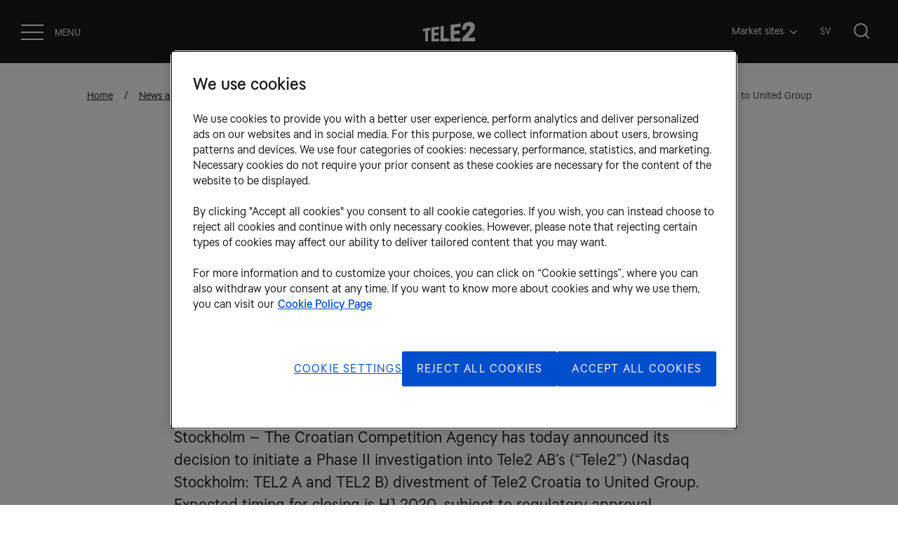

--- FILE ---
content_type: text/html; charset=utf-8
request_url: https://www.tele2.com/media/news/2019/croatian-competition-agency-initiates-phase-ii-investigation-into-the-sale-of-tele2-croatia-to-united-group/
body_size: 18777
content:
<!DOCTYPE html>
<html lang="en">
<head>
	

<title>Croatian Competition Agency initiates Phase II investigation into the sale of Tele2 Croatia to United Group - Tele2</title>
<meta property="og:title" content="Croatian Competition Agency initiates Phase II investigation into the sale of Tele2 Croatia to United Group - Tele2" />
<meta name="twitter:title" content="Croatian Competition Agency initiates Phase II investigation into the sale of Tele2 Croatia to United Group - Tele2" />
<link rel="canonical" href="https://www.tele2.com/media/news/2019/croatian-competition-agency-initiates-phase-ii-investigation-into-the-sale-of-tele2-croatia-to-united-group/">
<meta charset="utf-8" />
<meta http-equiv="X-UA-Compatible" content="IE=edge" />
<meta name="viewport" content="width=device-width, initial-scale=1.0" />
<meta property="og:url" content="https://www.tele2.com/media/news/2019/croatian-competition-agency-initiates-phase-ii-investigation-into-the-sale-of-tele2-croatia-to-united-group/" />
<meta name="twitter:url" content="https://www.tele2.com/media/news/2019/croatian-competition-agency-initiates-phase-ii-investigation-into-the-sale-of-tele2-croatia-to-united-group/" />
<meta property="og:type" content="website"/>

<meta name="Description" content="Stockholm – The Croatian Competition Agency has today announced its decision to initiate a Phase II investigation into Tele2 AB’s (“Tele2”) (Nasdaq Stockholm: TEL2 A and TEL2 B) divestment of Tele2 Croatia to United Group. Expected timing for closing is H1 2020, subject to regulatory approval. " />
<meta property="og:description" content="Stockholm – The Croatian Competition Agency has today announced its decision to initiate a Phase II investigation into Tele2 AB’s (“Tele2”) (Nasdaq Stockholm: TEL2 A and TEL2 B) divestment of Tele2 Croatia to United Group. Expected timing for closing is H1 2020, subject to regulatory approval. " />
<meta name="twitter:description" content="Stockholm – The Croatian Competition Agency has today announced its decision to initiate a Phase II investigation into Tele2 AB’s (“Tele2”) (Nasdaq Stockholm: TEL2 A and TEL2 B) divestment of Tele2 Croatia to United Group. Expected timing for closing is H1 2020, subject to regulatory approval. " />
<meta name="twitter:card" content="summary">
<meta name="image" property="og:image" content="https://www.tele2.com/images/0e6321c2-209f-4236-916e-2e5428ef6f7d/sp/Karria-rfo-retagen_2024.png">

<style id="_cssgrid">#_1055-1{grid-area:1/1/23/25;}#_1055-4{grid-area:23/1/32/25;}#_1055-2-1{grid-area:1/1/14/25;}@media(max-width: 768px) {._section-container[data-id^="1055-"] ._grid { display: block; }}
#_4351-2{grid-area:1/1/24/25;}#_4351-3{grid-area:1/1/5/12;}#_4351-4{grid-area:5/1/18/25;}#_4351-5{grid-area:1/1/11/4;}#_4351-6{grid-area:1/4/11/7;}#_4351-7{grid-area:1/7/11/10;}#_4351-8{grid-area:1/10/10/13;}@media(max-width: 768px) {._section-container[data-id^="4351-"] ._grid { display: block; }}
</style>
<style id="_iegrid">#_1055-1{-ms-grid-row:1;-ms-grid-column:1;-ms-grid-row-span:22;-ms-grid-column-span:24;}#_1055-4{-ms-grid-row:23;-ms-grid-column:1;-ms-grid-row-span:9;-ms-grid-column-span:24;}#_1055-2-1{-ms-grid-row:1;-ms-grid-column:1;-ms-grid-row-span:13;-ms-grid-column-span:24;}#_4351-2{-ms-grid-row:1;-ms-grid-column:1;-ms-grid-row-span:23;-ms-grid-column-span:24;}#_4351-3{-ms-grid-row:1;-ms-grid-column:1;-ms-grid-row-span:4;-ms-grid-column-span:11;}#_4351-4{-ms-grid-row:5;-ms-grid-column:1;-ms-grid-row-span:13;-ms-grid-column-span:24;}#_4351-5{-ms-grid-row:1;-ms-grid-column:1;-ms-grid-row-span:10;-ms-grid-column-span:3;}#_4351-6{-ms-grid-row:1;-ms-grid-column:4;-ms-grid-row-span:10;-ms-grid-column-span:3;}#_4351-7{-ms-grid-row:1;-ms-grid-column:7;-ms-grid-row-span:10;-ms-grid-column-span:3;}#_4351-8{-ms-grid-row:1;-ms-grid-column:10;-ms-grid-row-span:9;-ms-grid-column-span:3;}</style>


<link rel="stylesheet" href="/main.css?1761044855277" type="text/css">



<link rel="apple-touch-icon" sizes="180x180" href="/favicons/apple-touch-icon.png">
<link rel="icon" type="image/png" sizes="32x32" href="/favicons/favicon-32x32.png">
<link rel="icon" type="image/png" sizes="16x16" href="/favicons/favicon-16x16.png">
<link rel="manifest" href="/favicons/site.webmanifest">
<link rel="mask-icon" href="/favicons/safari-pinned-tab.svg" color="#5bbad5">
<link rel="shortcut icon" href="/favicons/favicon.ico">
<meta name="msapplication-TileColor" content="#da532c">
<meta name="msapplication-config" content="/favicons/browserconfig.xml">
<meta name="theme-color" content="#ffffff">

<link rel="alternate" hreflang="en" href="https://www.tele2.com/media/news/2019/croatian-competition-agency-initiates-phase-ii-investigation-into-the-sale-of-tele2-croatia-to-united-group/" />








<!-- OptanonConsentNoticeStart -->

<script src="https://cdn.cookielaw.org/scripttemplates/otSDKStub.js"
type="text/javascript" charset="UTF-8"
data-domain-script="8abd0cfe-c8dc-4e28-ac97-082d7a9b795f" data-language="en" ></script>
<script type="text/javascript">
function OptanonWrapper() { }
</script>

<!-- OptanonConsentNoticeEnd -->

<!-- Google Tag Manager -->
<script>(function(w,d,s,l,i){w[l]=w[l]||[];w[l].push({'gtm.start':
new Date().getTime(),event:'gtm.js'});var f=d.getElementsByTagName(s)[0],
j=d.createElement(s),dl=l!='dataLayer'?'&l='+l:'';j.async=true;j.src=
'https://www.googletagmanager.com/gtm.js?id='+i+dl;f.parentNode.insertBefore(j,f);
})(window,document,'script','dataLayer','GTM-5Q3L4K');</script>
<!-- End Google Tag Manager -->



<script>
    var redirects = [];
</script>
</head>
<body class="no-js live page1055 subnav-type-click-visible subnav-width-auto nav-thirdlevel-toggle nav-swipe-left nav-toggle-left">
    <svg style="display: none;">
    <symbol id="svg-icon-children" viewBox="0 0 260 260"><g id="Children" stroke="none" stroke-width="1" fill="none" fill-rule="evenodd">
        <path d="M139.5,97.5 L139.5,63.5 C139.5,62.3 140.5,61.3 141.7,61.3 L254.4,61.3 C255.6,61.3 256.6,62.3 256.6,63.5 L256.6,125.8 C256.6,127 255.6,128 254.4,128 L157.6,128" id="Path" stroke="currentColor" stroke-width="5"></path>
        <path d="M198,129.3 L198,149.7" id="Path" stroke="currentColor" stroke-width="5"></path>
        <path d="M168,149.7 L228.1,149.7" id="Path" stroke="currentColor" stroke-width="5"></path>
        <path d="M3,200.9 C3,164.8 32.2,135.6 68.3,135.6 C88.5,135.6 106.6,144.8 118.6,159.2" id="Path" stroke="currentColor" stroke-width="5"></path>
        <circle id="Oval" stroke="currentColor" stroke-width="5" cx="68.3" cy="89.7" r="30.4"></circle>
        <path d="M93.8,200.9 C93.8,175.6 114.3,155.2 139.5,155.2 C164.7,155.2 185.2,175.7 185.2,200.9" id="Path" stroke="currentColor" stroke-width="5"></path>
        <circle id="Oval" stroke="currentColor" stroke-width="5" cx="139.5" cy="118.4" r="21.3"></circle>
    </g></symbol><symbol id="svg-icon-origami" viewBox="0 0 60 60"><?xml version="1.0" encoding="UTF-8"?>
<svg width="60px" height="60px" viewBox="0 0 60 60" version="1.1" xmlns="http://www.w3.org/2000/svg" xmlns:xlink="http://www.w3.org/1999/xlink">
    <!-- Generator: Sketch 58 (84663) - https://sketch.com -->
    <title>Artboard</title>
    <desc>Created with Sketch.</desc>
    <g id="Artboard" stroke="none" stroke-width="1" fill="none" fill-rule="evenodd" stroke-linecap="round" stroke-linejoin="round">
        <g id="origami" transform="translate(1.000000, 1.483051)" stroke="currentColor">
            <polygon id="Stroke-98" points="32.0000134 1.51694915 0 20.995255 8.00000336 52.6893727 41.9999933 57.5169492 58 28.5513962"></polygon>
            <polyline id="Stroke-100" points="8.00001083 51.5169492 18 27.9076069 0 20.5169492"></polyline>
            <polyline id="Stroke-101" points="30.9999269 1.51694915 17 28.5513962 41 57.5169492"></polyline>
            <path d="M18,28.0169492 L57,28.0169492" id="Stroke-102"></path>
            <polyline id="Stroke-104" points="31 0.516949153 37.00003 19.80265 57 27.5169492"></polyline>
            <polyline id="Stroke-107" points="41 56.5169492 37.0952834 20.5169492 0 20.6817911"></polyline>
            <path d="M37,20.5169492 L8,51.5169492" id="Stroke-108"></path>
        </g>
    </g>
</svg>
</symbol><symbol id="svg-icon-inclusion" viewBox="0 0 225 225"><g id="Page-1" stroke="none" stroke-width="1" fill="none" fill-rule="evenodd">
        <g id="Inclusion" transform="translate(3.000000, 4.000000)" stroke="currentColor" stroke-width="7">
            <g id="Group-2" transform="translate(0.100000, 0.200000)">
                <path d="M0.8,219.1 C0.8,192.3 22.5,170.6 49.3,170.6 C76.1,170.6 97.8,192.3 97.8,219.1" id="Path"></path>
                <circle id="Oval" cx="49.3" cy="136.6" r="22.6"></circle>
                <path d="M121.1,219.1 C121.1,192.3 142.8,170.6 169.6,170.6 C196.4,170.6 218.1,192.3 218.1,219.1" id="Path"></path>
                <circle id="Oval" cx="169.6" cy="136.6" r="22.6"></circle>
                <path d="M61,105.2 C61,78.4 82.7,56.7 109.5,56.7 C136.3,56.7 158,78.4 158,105.2" id="Path"></path>
                <circle id="Oval" cx="109.5" cy="22.6" r="22.6"></circle>
            </g>
        </g>
    </g></symbol><symbol id="svg-icon-child" viewBox="0 0 60 60"><?xml version="1.0" encoding="UTF-8"?>
<svg width="60px" height="60px" viewBox="0 0 60 60" version="1.1" xmlns="http://www.w3.org/2000/svg" xmlns:xlink="http://www.w3.org/1999/xlink">
    <!-- Generator: Sketch 58 (84663) - https://sketch.com -->
    <title>Artboard</title>
    <desc>Created with Sketch.</desc>
    <g id="Artboard" stroke="none" stroke-width="1" fill="none" fill-rule="evenodd" stroke-linecap="round" stroke-linejoin="round">
        <g id="child" transform="translate(1.000000, 1.000000)" stroke="currentColor">
            <path d="M20.875,29 C21.2202,29 21.5,29.2798 21.5,29.625" id="Path"></path>
            <path d="M20.2501,29.625 C20.2501,29.2798 20.5299,29 20.8751,29" id="Path"></path>
            <path d="M20.8751,30.25 C20.5299,30.25 20.2501,29.9702 20.2501,29.625" id="Path"></path>
            <path d="M21.5,29.625 C21.5,29.9702 21.2202,30.25 20.875,30.25" id="Path"></path>
            <path d="M37.1251,29 C37.4703,29 37.7501,29.2798 37.7501,29.625" id="Path"></path>
            <path d="M36.5,29.625 C36.5,29.2798 36.7798,29 37.125,29" id="Path"></path>
            <path d="M37.125,30.25 C36.7798,30.25 36.5,29.9702 36.5,29.625" id="Path"></path>
            <path d="M37.7501,29.625 C37.7501,29.9702 37.4703,30.25 37.1251,30.25" id="Path"></path>
            <path d="M34.2521,0.25 C38.2396,2.70962 39.9849,7.60793 38.4511,12.0348 C36.9173,16.4617 32.5157,19.2303 27.8612,18.6958 C23.2067,18.1612 19.5473,14.4669 19.0571,9.8075" id="Path"></path>
            <path d="M21.5,40.8849 C23.0325,43.5835 25.8966,45.2507 29,45.2507 C32.1034,45.2507 34.9675,43.5835 36.5,40.8849" id="Path"></path>
            <path d="M54.0001,30.2504 L53.8751,30.2504 C52.5926,17.4744 41.8403,7.74725 29,7.74725 C16.1598,7.74725 5.40746,17.4744 4.12505,30.2504 L4.00005,30.2504 C1.92898,30.2504 0.25005,31.9293 0.25005,34.0004 C0.25005,36.0714 1.92898,37.7504 4.00005,37.7504 C4.16722,37.7499 4.33421,37.739 4.50005,37.7179 C6.86601,49.3695 17.1106,57.7429 29,57.7429 C40.8895,57.7429 51.1341,49.3695 53.5,37.7179 C53.6659,37.739 53.8329,37.7499 54.0001,37.7504 C56.0711,37.7504 57.7501,36.0714 57.7501,34.0004 C57.7501,31.9293 56.0711,30.2504 54.0001,30.2504 Z" id="Path"></path>
        </g>
    </g>
</svg>
</symbol><symbol id="svg-Nav-hide" viewBox="0 0 14 8"><path d="M1 0.86377L7 6.95764L13 0.86377" stroke="currentColor" fill="none" stroke-linecap="round" stroke-linejoin="round"/></symbol><symbol id="svg-Facebook" viewBox="0 0 35 35"><svg width="35" height="35" viewBox="0 0 35 35" fill="none" xmlns="http://www.w3.org/2000/svg">
<path fill-rule="evenodd" clip-rule="evenodd" d="M29.0927 5.90286C26.1231 2.93278 22.027 1.09863 17.4953 1.09863C12.9636 1.09863 8.86771 2.93278 5.89798 5.90279C2.92824 8.87267 1.09375 12.9683 1.09375 17.5001C1.09375 22.0316 2.92824 26.1277 5.89798 29.0974C8.86771 32.0674 12.9635 33.9014 17.4953 33.9014C22.027 33.9014 26.1231 32.0674 29.0927 29.0974C32.0625 26.1277 33.8972 22.0316 33.8972 17.5001C33.8972 12.9684 32.0625 8.87273 29.0927 5.90286ZM28.1939 28.1983C25.4512 30.9322 21.6728 32.6213 17.4953 32.6213C13.3179 32.6213 9.53969 30.9322 6.80613 28.1983C4.07237 25.4559 2.37419 21.6778 2.37419 17.5002C2.37419 13.3227 4.07237 9.54457 6.80613 6.81102C9.53969 4.07746 13.3179 2.37894 17.4953 2.37894C21.6728 2.37894 25.4512 4.07746 28.1939 6.81102C30.9274 9.54457 32.6166 13.3227 32.6166 17.5002C32.6166 21.6778 30.9274 25.4559 28.1939 28.1983Z" fill="currentColor"/>
<path fill-rule="evenodd" clip-rule="evenodd" d="M18.8672 12.8048C18.8672 12.16 19.1773 11.8945 19.4866 11.8945C19.7861 11.8945 21.4648 11.8945 21.4648 11.8945V8.95508H18.7778C15.899 8.95508 15.1758 11.2608 15.1758 12.6414V13.9453H13.5352V16.174V17.2266H15.1758C15.1758 21.1914 15.1758 25.8398 15.1758 25.8398H18.8672C18.8672 25.8398 18.8672 21.1914 18.8672 17.2266H21.1029L21.2119 15.9447L21.4119 13.9453H18.8672V12.8048Z" fill="currentColor"/>
</svg>
</symbol><symbol id="svg-profile-youtube" viewBox="0 0 120 85"><path d="M118.9 13.3c-1.4-5.2-5.5-9.3-10.7-10.7C98.7 0 60.7 0 60.7 0s-38 0-47.5 2.5C8.1 3.9 3.9 8.1 2.5 13.3 0 22.8 0 42.5 0 42.5s0 19.8 2.5 29.2C3.9 76.9 8 81 13.2 82.4 22.8 85 60.7 85 60.7 85s38 0 47.5-2.5c5.2-1.4 9.3-5.5 10.7-10.7 2.5-9.5 2.5-29.2 2.5-29.2s.1-19.8-2.5-29.3z" id="path7" fill="currentColor" fill-opacity="1"></path><path id="polygon9" fill="black" d="M80.2 42.5L48.6 24.3v36.4z"></path></symbol><symbol id="svg-Nav-show" viewBox="0 0 8 14"><path d="M1 13l6-6-6-6" stroke="currentColor" stroke-linecap="round"  fill="none" stroke-linejoin="round"></path></symbol><symbol id="svg-LinkedIn" viewBox="0 0 35 35"><svg width="35" height="35" viewBox="0 0 35 35" fill="none" xmlns="http://www.w3.org/2000/svg">
<path fill-rule="evenodd" clip-rule="evenodd" d="M29.8739 5.12593C26.7053 1.95697 22.335 0 17.4998 0C12.6647 0 8.29453 1.95697 5.12593 5.12586C1.95733 8.2946 0 12.6645 0 17.4997C0 22.3347 1.95733 26.705 5.12593 29.8736C8.29453 33.0425 12.6646 34.9993 17.4998 34.9993C22.335 34.9993 26.7053 33.0425 29.8739 29.8736C33.0424 26.705 35 22.3347 35 17.4997C35 12.6646 33.0425 8.29467 29.8739 5.12593ZM28.9148 28.9143C25.9885 31.8313 21.9571 33.6335 17.4998 33.6335C13.0427 33.6335 9.0115 31.8313 6.0949 28.9143C3.17808 25.9883 1.36618 21.9572 1.36618 17.4998C1.36618 13.0426 3.17808 9.0115 6.0949 6.0949C9.0115 3.1783 13.0427 1.36603 17.4998 1.36603C21.9571 1.36603 25.9885 3.1783 28.9148 6.0949C31.8314 9.0115 33.6337 13.0426 33.6337 17.4998C33.6337 21.9572 31.8314 25.9883 28.9148 28.9143Z" fill="currentColor"/>
<path fill-rule="evenodd" clip-rule="evenodd" d="M12.0825 11.8822H12.0603C10.9207 11.8822 10.1836 11.0022 10.1836 9.9023C10.1836 8.77758 10.9432 7.92188 12.105 7.92188C13.2668 7.92188 13.9817 8.77758 14.0039 9.9023C14.0039 11.0022 13.2668 11.8822 12.0825 11.8822ZM13.78 24.9092H10.3837V13.4475H13.78V24.9092ZM22.6304 24.9096H26.0262V18.3375C26.0262 14.8171 24.3507 13.179 22.1163 13.179C20.3144 13.179 19.5069 14.2898 19.0556 15.0708V13.448H15.6595C15.704 14.5233 15.6595 24.9096 15.6595 24.9096H19.0556V18.5089C19.0556 18.1664 19.0775 17.8241 19.1673 17.5792C19.4128 16.8949 19.9716 16.186 20.9098 16.186C22.1386 16.186 22.6304 17.2369 22.6304 18.7779V24.9096Z" fill="currentColor"/>
</svg>
</symbol><symbol id="svg-icon-connected-clouds" viewBox="0 0 60 60"><?xml version="1.0" encoding="UTF-8"?>
<svg width="60px" height="60px" viewBox="0 0 60 60" version="1.1" xmlns="http://www.w3.org/2000/svg" xmlns:xlink="http://www.w3.org/1999/xlink">
    <!-- Generator: Sketch 58 (84663) - https://sketch.com -->
    <title>Artboard</title>
    <desc>Created with Sketch.</desc>
    <g id="Artboard" stroke="none" stroke-width="1" fill="none" fill-rule="evenodd" stroke-linecap="round" stroke-linejoin="round">
        <g id="connected_clouds" transform="translate(1.000000, 8.631579)" stroke="currentColor">
            <path d="M0,41.3684211 L10.3481751,41.3684211 C14.1019612,40.8967942 16.9400895,37.6828882 17,33.8356103 C17.0007639,31.795231 16.1849561,29.8424313 14.7403322,28.4269674 C13.295804,27.0115035 11.3469616,26.2552675 9.34270015,26.3325435 C7.62821383,22.6702421 3.98737769,20.3461285 0,20.3684211" id="Path"></path>
            <path d="M58,41.3684211 L47.6518211,41.3684211 C43.8980372,40.8967942 41.0599105,37.6828882 41,33.8356103 C40.9992361,31.795231 41.8150435,29.8424313 43.2596665,28.4269674 C44.7041939,27.0115035 46.6530352,26.2552675 48.6572956,26.3325435 C50.3717522,22.6702421 54.0125959,20.3461285 58,20.3684211" id="Path"></path>
            <path d="M5,15.3684211 C9.40820835,6.20526661 18.7471386,0.368421053 28.9999801,0.368421053 C39.2529211,0.368421053 48.5917518,6.20526661 53,15.3684211" id="Path"></path>
            <path d="M13,19.3684211 C15.6287762,12.740735 22.1871684,8.36842105 29.5,8.36842105 C36.8128316,8.36842105 43.3712238,12.740735 46,19.3684211" id="Path"></path>
            <path d="M21,26.3684211 C21,14.3735746 38,14.3632687 38,26.3684211" id="Path"></path>
        </g>
    </g>
</svg>
</symbol><symbol id="svg-profile-facebook" viewBox="0 0 9 19"><path d="M6.601 3.857h2.167V.462H6.221v.012C3.135.59 2.503 2.431 2.447 4.364H2.44v1.695H.34v3.325H2.44v8.914h3.167V9.384h2.595l.501-3.325H5.609V5.035c0-.654.41-1.178.992-1.178z" fill="currentColor"></path></symbol><symbol id="svg-Close" viewBox="0 0 44 44"><path d="M38.824 0L44 5.178 5.176 44 0 38.825 38.824 0z" fill="currentColor"></path><path d="M5.176 0L44 38.825 38.824 44 0 5.178 5.176 0z"  fill="currentColor"></path></symbol><symbol id="svg-icon-heart" viewBox="0 0 60 60"><?xml version="1.0" encoding="UTF-8"?>
<svg width="60px" height="60px" viewBox="0 0 60 60" version="1.1" xmlns="http://www.w3.org/2000/svg" xmlns:xlink="http://www.w3.org/1999/xlink">
    <!-- Generator: Sketch 58 (84663) - https://sketch.com -->
    <title>Artboard</title>
    <desc>Created with Sketch.</desc>
    <g id="Artboard" stroke="none" stroke-width="1" fill="none" fill-rule="evenodd" stroke-linecap="round" stroke-linejoin="round">
        <g id="heart" transform="translate(2.000000, 2.000000)" stroke="currentColor">
            <path d="M53.1034,24.1379 C54.8839,21.6469 56,18.7446 56,15.4483 C56,7.04441 48.9556,0 40.5517,0 C35.1854,0 30.7092,3.528 28,7.72414 C25.2908,3.528 20.8146,0 15.4483,0 C7.04441,0 0,7.04441 0,15.4483 C0,18.7446 1.11614,21.6469 2.89655,24.1379 L25.1034,54.069 C25.7658,54.9959 26.7873,56 28.0135,56 C29.2397,56 30.2284,54.9959 30.8908,54.069 L30.8966,54.069 L53.1034,24.1379 L53.1034,24.1379 Z" id="Stroke-745"></path>
        </g>
    </g>
</svg>
</symbol><symbol id="svg-icon-circular" viewBox="0 0 180 180"><g id="Ciricular" stroke="none" stroke-width="1" fill="none" fill-rule="evenodd">
        <path d="M98.6,114.9 C106.3,125.7 119,132.8 133.3,132.8 C156.8,132.8 175.8,113.8 175.8,90.3 C175.8,66.8 156.8,47.8 133.3,47.8 C109.8,47.8 99,66.8 90.8,90.3 C82.5,113.8 71.8,132.8 48.3,132.8 C24.8,132.8 5.8,113.8 5.8,90.3 C5.8,66.8 24.8,47.8 48.3,47.8 C63.9,47.8 77.5,56.2 84.9,68.7" id="Path" stroke="currentColor" stroke-width="5"></path>
        <polygon id="Path" stroke="currentColor" fill="currentColor" fill-rule="nonzero" points="113.7 114.1 95.9 111 92.8 128.7 96.5 134 99.6 116.2 117.4 119.3"></polygon>
    </g></symbol><symbol id="svg-icon-energy" viewBox="0 0 180 180"><g id="Energy" stroke="none" stroke-width="1" fill="none" fill-rule="evenodd">
        <path d="M109.8,131.532233 C109.8,115.032233 115.6,104.532233 125.3,92.7322335 L125.3,92.7322335 C131.8,84.9322335 135.6,75.2322335 135.6,64.3322335 C135.6,40.9322335 118.2,21.5322335 94.9,19.2322335 C67.8,16.5322335 45,37.7322335 45,64.2322335 C45,75.1322335 48.9,84.8322335 55.3,92.7322335 L55.3,92.7322335 C65,104.532233 70.8,115.032233 70.8,131.532233 L109.8,131.532233 L109.8,131.532233 Z" id="Path" stroke="currentColor" stroke-width="5"></path>
        <path d="M67.5,145.432233 L111.4,145.432233" id="Path" stroke="currentColor" stroke-width="5"></path>
        <path d="M68.4,160.032233 L112.4,160.032233" id="Path" stroke="currentColor" stroke-width="5"></path>
        <path d="M90.4,55.2322335 C95.6,55.2322335 99.8,59.4322335 99.8,64.6322335 C99.8,69.8322335 95.6,74.0322335 90.4,74.0322335 C85.2,74.0322335 81,69.8322335 81,64.6322335 C81,59.4322335 85.2,55.2322335 90.4,55.2322335 M90.4,52.2322335 C83.5,52.2322335 78,57.8322335 78,64.6322335 C78,71.4322335 83.6,77.0322335 90.4,77.0322335 C97.2,77.0322335 102.8,71.4322335 102.8,64.6322335 C102.8,57.8322335 97.3,52.2322335 90.4,52.2322335 L90.4,52.2322335 Z" id="Shape" fill="currentColor" fill-rule="nonzero"></path>
        <path d="M83.7,41.1322335 L85.6,44.1322335 L86.5,45.5322335 L88.2,45.5322335 L92.9,45.5322335 L94.6,45.5322335 L95.5,44.1322335 L97.3,41.1322335 C99.1,41.6322335 100.8,42.3322335 102.4,43.2322335 L101.5,46.8322335 L101.1,48.4322335 L102.3,49.6322335 L105.6,52.9322335 L106.8,54.1322335 L108.4,53.7322335 L112,52.8322335 C112.9,54.4322335 113.6,56.1322335 114.1,57.8322335 L110.8,59.8322335 L109.4,60.7322335 L109.4,62.4322335 L109.4,67.1322335 L109.4,68.8322335 L110.8,69.7322335 L114,71.7322335 C113.5,73.4322335 112.8,75.1322335 111.9,76.7322335 L108.1,75.8322335 L106.5,75.4322335 L105.3,76.6322335 L102,79.9322335 L100.8,81.1322335 L101.2,82.7322335 L102.1,86.3322335 C100.5,87.2322335 98.8,87.8322335 97,88.3322335 L95,85.1322335 L94.1,83.7322335 L92.4,83.7322335 L87.7,83.7322335 L86,83.7322335 L85.1,85.1322335 L83.2,88.2322335 C81.4,87.7322335 79.8,86.9322335 78.2,86.0322335 L79.1,82.5322335 L79.5,80.9322335 L78.3,79.7322335 L75,76.4322335 L73.8,75.2322335 L72.2,75.6322335 L68.9,76.4322335 C68,74.8322335 67.3,73.1322335 66.8,71.3322335 L69.8,69.5322335 L71.2,68.6322335 L71.2,66.9322335 L71.2,62.2322335 L71.2,60.4322335 L69.8,59.5322335 L66.9,57.7322335 C67.4,55.9322335 68.1,54.2322335 69.1,52.6322335 L72.5,53.4322335 L74.1,53.8322335 L75.3,52.6322335 L78.6,49.3322335 L79.8,48.1322335 L79.4,46.5322335 L78.6,43.2322335 C80.3,42.3322335 82,41.6322335 83.7,41.1322335 M85.2,37.7322335 C81.6,38.4322335 78.2,39.8322335 75.2,41.8322335 L76.5,47.2322335 L73.2,50.5322335 L67.7,49.2322335 C65.7,52.2322335 64.2,55.5322335 63.5,59.1322335 L68.3,62.0322335 L68.3,66.7322335 L63.5,69.7322335 C64.2,73.3322335 65.6,76.7322335 67.5,79.7322335 L73,78.4322335 L76.3,81.7322335 L74.9,87.3322335 C77.8,89.3322335 81.2,90.8322335 84.8,91.5322335 L87.8,86.6322335 L92.5,86.6322335 L95.6,91.7322335 C99.2,91.0322335 102.6,89.7322335 105.5,87.7322335 L104.1,82.0322335 L107.4,78.7322335 L113.3,80.1322335 C115.3,77.2322335 116.7,73.8322335 117.5,70.3322335 L112.4,67.2322335 L112.4,62.4322335 L117.5,59.3322335 C116.8,55.7322335 115.4,52.4322335 113.4,49.4322335 L107.7,50.8322335 L104.4,47.5322335 L105.8,41.8322335 C102.8,39.8322335 99.5,38.4322335 95.9,37.7322335 L92.9,42.6322335 L88.2,42.6322335 L85.2,37.7322335 L85.2,37.7322335 Z" id="Shape" fill="currentColor" fill-rule="nonzero"></path>
    </g></symbol><symbol id="svg-YouTube-play" viewBox="0 0 130 130"><svg width="130" height="130" viewBox="0 0 130 130" fill="none" xmlns="http://www.w3.org/2000/svg">
<circle cx="65" cy="65" r="64" stroke="currentColor" stroke-width="2"/>
<path d="M51.3549 40.27L93.4938 64.5989L51.3549 88.9278L51.3549 40.27Z" stroke="currentColor" stroke-width="2"/>
</svg></symbol><symbol id="svg-Logotype" viewBox="0 0 402 151"><path fill="currentColor" d="m0 54.17 57.49-8v20.97l-18.8 1.94V151H18.81V71.24L.01 73.19V54.17H0Zm66.79-9.29 58.36-8.21v20.97l-37.18 4.54v23.34l31.77-2.38v20.1l-31.77 1.94v25.94l37.18-.86v20.75H66.79V44.88Zm93.15 83.64 42.79-.86V151h-67V35.15l24.21-3.46v96.83Zm52.74-104.18 77.38-11.02v25.94l-49.5 5.62V71.9l42.36-3.24v24.86l-42.36 2.38v30.69l49.5-1.73v26.15h-77.38V24.34Zm188.69 97.05V151h-99.86v-26.37c19.67-18.59 44.52-45.39 53.6-55.98 7.13-8.43 10.37-15.56 10.37-22.91 0-8.21-4.97-14.27-14.27-14.27-11.67 0-19.02 8.86-19.02 23.77 0 1.51 0 3.24.22 4.75l-29.83 2.59C300.2 24.11 321.38.98 357.26.98c25.07 0 42.36 15.56 42.36 38.26 0 24.64-11.89 39.34-39.34 68.3l-14.7 15.35 55.76-1.51.03.01Z"></path></symbol><symbol id="svg-icon-leaf" viewBox="0 0 60 60"><?xml version="1.0" encoding="UTF-8"?>
<svg width="60px" height="60px" viewBox="0 0 60 60" version="1.1" xmlns="http://www.w3.org/2000/svg" xmlns:xlink="http://www.w3.org/1999/xlink">
    <!-- Generator: Sketch 58 (84663) - https://sketch.com -->
    <title>Artboard</title>
    <desc>Created with Sketch.</desc>
    <g id="Artboard" stroke="none" stroke-width="1" fill="none" fill-rule="evenodd" stroke-linecap="round" stroke-linejoin="round">
        <g id="leaf" transform="translate(2.000000, 8.000000)" stroke="currentColor">
            <path d="M37.0632,41.1507 C32.9012,43.5059 28.2165,44.7835 23.4351,44.8675 C15.407,44.8675 8.28641,39.7125 5.78,32.0857 C3.27359,24.4588 5.94808,16.0847 12.4112,11.3226 C12.4112,11.3226 18.4795,5.22217 33.3464,5.22217 C40.2174,5.54688 47.0278,3.80243 52.8965,0.21448 C53.245,-0.022522 53.6901,-0.066125 54.0779,0.09874 C54.4658,0.26359 54.7432,0.61431 54.8144,1.02968 C55.974,7.74461 57.8869,29.6982 37.0632,41.1507 Z" id="Path"></path>
            <path d="M30.8688,21.3281 C23.1748,23.447 15.9649,27.0385 9.6388,31.9035 L0,40.12" id="Path"></path>
        </g>
    </g>
</svg>
</symbol><symbol id="svg-icon-shield-star" viewBox="0 0 60 60"><?xml version="1.0" encoding="UTF-8"?>
<svg width="60px" height="60px" viewBox="0 0 60 60" version="1.1" xmlns="http://www.w3.org/2000/svg" xmlns:xlink="http://www.w3.org/1999/xlink">
    <!-- Generator: Sketch 58 (84663) - https://sketch.com -->
    <title>Artboard</title>
    <desc>Created with Sketch.</desc>
    <g id="Artboard" stroke="none" stroke-width="1" fill="none" fill-rule="evenodd" stroke-linecap="round" stroke-linejoin="round">
        <g id="shield_star" transform="translate(6.000000, 2.000000)" stroke="currentColor">
            <polygon id="Stroke-380" points="24.499982 34.2058805 13.8234998 41 15.7646784 28.3823495 8 19.647053 18.6764463 18.6764645 24.499982 8 30.3235178 18.6764645 41 19.647053 33.2352857 28.3823495 35.1764642 41"></polygon>
            <path d="M24,57 C32.9990222,54.1086877 48,44.3086734 48,34.3965517 L48,6.87931034 L24,0 L0,6.87931034 L0,34.3965517 C0,44.3086734 15.0009778,54.1086877 24,57 L24,57 Z" id="Stroke-381"></path>
        </g>
    </g>
</svg>
</symbol><symbol id="svg-profile-instagram" viewBox="0 0 18 19"><path fill-rule="evenodd" clip-rule="evenodd" d="M13.286.957H3.87C1.82.957.152 2.726.152 4.9v9.99c0 2.175 1.667 3.944 3.717 3.944h9.417c2.05 0 3.717-1.769 3.717-3.943V4.9c0-2.175-1.667-3.944-3.717-3.944zM8.578 14.825c-2.562 0-4.647-2.211-4.647-4.93 0-2.718 2.085-4.93 4.647-4.93 2.562 0 4.646 2.212 4.646 4.93 0 2.719-2.084 4.93-4.646 4.93zm4.399-10.582c0 .544.416.986.929.986.513 0 .93-.442.93-.986 0-.545-.417-.986-.93-.986-.513 0-.93.441-.93.986z" fill="currentColor"></path></symbol><symbol id="svg-icon-cloud" viewBox="0 0 60 60"><?xml version="1.0" encoding="UTF-8"?>
<svg width="60px" height="60px" viewBox="0 0 60 60" version="1.1" xmlns="http://www.w3.org/2000/svg" xmlns:xlink="http://www.w3.org/1999/xlink">
    <!-- Generator: Sketch 58 (84663) - https://sketch.com -->
    <title>Artboard</title>
    <desc>Created with Sketch.</desc>
    <g id="Artboard" stroke="none" stroke-width="1" fill="none" fill-rule="evenodd" stroke-linecap="round" stroke-linejoin="round">
        <g id="cloud" transform="translate(1.000000, 9.000000)" stroke="currentColor">
            <path d="M44.8219861,16.1266524 L41.5011548,16.1266524 C38.7613177,5.3071845 28.3492409,-1.56833403 17.5455813,0.307864792 C6.74196303,2.18407023 -0.850809112,12.1863646 0.0765866649,23.3206339 C1.00399006,34.4548204 10.1422958,43.0083458 21.1015612,43 L44.8219861,43 C52.0999916,43 58,36.9842122 58,29.5633232 C58,22.1424341 52.0999916,16.1266524 44.8219861,16.1266524 Z" id="Path"></path>
        </g>
    </g>
</svg>
</symbol><symbol id="svg-icon-shield" viewBox="0 0 60 60"><?xml version="1.0" encoding="UTF-8"?>
<svg width="60px" height="60px" viewBox="0 0 60 60" version="1.1" xmlns="http://www.w3.org/2000/svg" xmlns:xlink="http://www.w3.org/1999/xlink">
    <!-- Generator: Sketch 58 (84663) - https://sketch.com -->
    <title>Artboard</title>
    <desc>Created with Sketch.</desc>
    <g id="Artboard" stroke="none" stroke-width="1" fill="none" fill-rule="evenodd" stroke-linecap="round" stroke-linejoin="round">
        <g id="shield" transform="translate(6.000000, 2.000000)" stroke="currentColor">
            <path d="M24,56 C32.9990631,53.1594 48,43.5312769 48,33.7930923 L48,6.75861846 L24,0 L0,6.75861846 L0,33.7930923 C0,43.5312769 15.0009369,53.1594 24,56 L24,56 Z" id="Stroke-381"></path>
        </g>
    </g>
</svg>
</symbol><symbol id="svg-profile-linkedin" viewBox="0 0 19 19"><path fill-rule="evenodd" clip-rule="evenodd" d="M2.236 4.493h-.025c-1.296 0-2.135-.946-2.135-2.13 0-1.21.864-2.13 2.186-2.13 1.32 0 2.134.92 2.16 2.13 0 1.184-.84 2.13-2.186 2.13zm1.931 14.013H.305V6.176h3.862v12.33zm10.066 0h3.862v-7.07c0-3.786-1.906-5.549-4.447-5.549-2.05 0-2.967 1.195-3.48 2.035V6.177H6.304c.05 1.156 0 12.329 0 12.329h3.862V11.62c0-.369.025-.737.127-1 .28-.737.915-1.5 1.982-1.5 1.398 0 1.957 1.131 1.957 2.789v6.596z" fill="currentColor"></path></symbol><symbol id="svg-Twitter" viewBox="0 0 35 35"><svg width="35" height="35" viewBox="0 0 35 35" fill="none" xmlns="http://www.w3.org/2000/svg">
<path d="M24.292 14.0102C24.2987 14.1765 24.3019 14.3435 24.3019 14.5113C24.3019 19.6344 20.799 25.5421 14.3929 25.5424H14.3932H14.3929C12.4261 25.5424 10.5959 24.9006 9.05469 23.8008C9.32719 23.8366 9.60456 23.8544 9.88539 23.8544C11.5172 23.8544 13.0188 23.2348 14.211 22.1948C12.6864 22.1634 11.4009 21.0424 10.9574 19.5019C11.1697 19.5473 11.388 19.572 11.6119 19.572C11.9298 19.572 12.2377 19.5244 12.5303 19.4354C10.9367 19.0803 9.73629 17.5124 9.73629 15.635C9.73629 15.6175 9.73629 15.6018 9.73676 15.5855C10.2061 15.876 10.7427 16.0508 11.3141 16.0704C10.379 15.3757 9.76431 14.1883 9.76431 12.8432C9.76431 12.1328 9.93679 11.4674 10.2359 10.8944C11.9534 13.2404 14.52 14.7832 17.4145 14.9453C17.3548 14.6613 17.324 14.3654 17.324 14.0613C17.324 11.921 18.8838 10.1846 20.8071 10.1846C21.8089 10.1846 22.7137 10.656 23.3492 11.4096C24.1426 11.2354 24.8877 10.9127 25.5607 10.4686C25.3003 11.3735 24.7483 12.1328 24.0292 12.613C24.7337 12.5192 25.4051 12.3112 26.0291 12.0024C25.563 12.78 24.972 13.463 24.292 14.0102Z" fill="currentColor"/>
<path fill-rule="evenodd" clip-rule="evenodd" d="M29.8739 5.12593C26.7053 1.95697 22.335 0 17.4998 0C12.6647 0 8.29453 1.95697 5.12593 5.12586C1.95733 8.2946 0 12.6645 0 17.4997C0 22.3347 1.95733 26.705 5.12593 29.8736C8.29453 33.0425 12.6646 34.9993 17.4998 34.9993C22.335 34.9993 26.7053 33.0425 29.8739 29.8736C33.0424 26.705 35 22.3347 35 17.4997C35 12.6646 33.0425 8.29467 29.8739 5.12593ZM28.9148 28.9143C25.9885 31.8313 21.9571 33.6335 17.4998 33.6335C13.0427 33.6335 9.0115 31.8313 6.0949 28.9143C3.17808 25.9883 1.36618 21.9572 1.36618 17.4998C1.36618 13.0426 3.17808 9.0115 6.0949 6.0949C9.0115 3.1783 13.0427 1.36603 17.4998 1.36603C21.9571 1.36603 25.9885 3.1783 28.9148 6.0949C31.8314 9.0115 33.6337 13.0426 33.6337 17.4998C33.6337 21.9572 31.8314 25.9883 28.9148 28.9143Z" fill="currentColor"/>
</svg>
</symbol><symbol id="svg-icon-globe" viewBox="0 0 60 60"><?xml version="1.0" encoding="UTF-8"?>
<svg width="60px" height="60px" viewBox="0 0 60 60" version="1.1" xmlns="http://www.w3.org/2000/svg" xmlns:xlink="http://www.w3.org/1999/xlink">
    <!-- Generator: Sketch 58 (84663) - https://sketch.com -->
    <title>Artboard</title>
    <desc>Created with Sketch.</desc>
    <g id="Artboard" stroke="none" stroke-width="1" fill="none" fill-rule="evenodd" stroke-linecap="round" stroke-linejoin="round">
        <g id="globe" transform="translate(5.000000, 5.000000)" stroke="currentColor">
            <path d="M49.127,15.676 L3.8562,15.676" id="Path"></path>
            <path d="M49.127,33.3425 L3.8562,33.3425" id="Path"></path>
            <path d="M32.2144,48.1226 C35.4032,43.2819 37.5342,34.517 37.5342,24.5088 C37.5342,14.5007 35.4032,5.73359 32.2144,0.89513" id="Path"></path>
            <path d="M20.7698,48.1226 C17.581,43.2819 15.45,34.517 15.45,24.5088 C15.45,14.5007 17.581,5.73359 20.7698,0.89513" id="Path"></path>
            <path d="M0.32584,49.1958 L5.829,37.2708 C-0.647745,26.782 1.7586,13.1051 11.4264,5.45688 C21.0942,-2.19133 34.9578,-1.385598 43.6745,7.33109 C52.3912,16.0478 53.1969,29.9114 45.5487,39.5792 C37.9005,49.247 24.2235,51.6533 13.7348,45.1766 L1.80542,50.6753 C1.38151,50.8653 0.88434,50.773146 0.55587,50.4453 C0.228029459,50.1168 0.13588,49.6197 0.32584,49.1958 Z" id="Path"></path>
        </g>
    </g>
</svg>
</symbol><symbol id="svg-icon-star" viewBox="0 0 60 60"><?xml version="1.0" encoding="UTF-8"?>
<svg width="60px" height="60px" viewBox="0 0 60 60" version="1.1" xmlns="http://www.w3.org/2000/svg" xmlns:xlink="http://www.w3.org/1999/xlink">
    <!-- Generator: Sketch 58 (84663) - https://sketch.com -->
    <title>Artboard</title>
    <desc>Created with Sketch.</desc>
    <g id="Artboard" stroke="none" stroke-width="1" fill="none" fill-rule="evenodd" stroke-linecap="round" stroke-linejoin="round">
        <g id="star" transform="translate(1.000000, 1.000000)" stroke="currentColor">
            <polygon id="Stroke-98" points="29 0 38.2137265 19.3492265 58 22.0959529 43.5 37.2857265 47.4543206 58 29 48.3326794 10.5456794 58 14.5 37.2857265 0 22.0959529 19.7862735 19.3492265"></polygon>
        </g>
    </g>
</svg>
</symbol><symbol id="svg-E-mail" viewBox="0 0 35 35"><svg width="35" height="35" viewBox="0 0 35 35" fill="none" xmlns="http://www.w3.org/2000/svg">
<path fill-rule="evenodd" clip-rule="evenodd" d="M29.8739 5.12593C26.7053 1.95697 22.335 0 17.4998 0C12.6647 0 8.29453 1.95697 5.12593 5.12586C1.95733 8.2946 0 12.6645 0 17.4997C0 22.3347 1.95733 26.705 5.12593 29.8736C8.29453 33.0425 12.6646 34.9993 17.4998 34.9993C22.335 34.9993 26.7053 33.0425 29.8739 29.8736C33.0424 26.705 35 22.3347 35 17.4997C35 12.6646 33.0425 8.29467 29.8739 5.12593ZM28.9148 28.9143C25.9885 31.8313 21.9571 33.6335 17.4998 33.6335C13.0427 33.6335 9.0115 31.8313 6.0949 28.9143C3.17808 25.9883 1.36618 21.9572 1.36618 17.4998C1.36618 13.0426 3.17808 9.0115 6.0949 6.0949C9.0115 3.1783 13.0427 1.36603 17.4998 1.36603C21.9571 1.36603 25.9885 3.1783 28.9148 6.0949C31.8314 9.0115 33.6337 13.0426 33.6337 17.4998C33.6337 21.9572 31.8314 25.9883 28.9148 28.9143Z" fill="currentColor"/>
<path fill-rule="evenodd" clip-rule="evenodd" d="M17.4997 17.9506C16.4432 17.9506 11 13.5639 11 13.5639V13.0819C11 12.4847 11.4847 12 12.083 12H22.9164C23.5153 12 24 12.4847 24 13.0819L23.9913 13.6229C23.9913 13.6229 18.6071 17.9506 17.4997 17.9506ZM17.4997 19.4383C18.6579 19.4383 23.9913 15.2458 23.9913 15.2458L24 21.7374C24 22.3347 23.5153 22.8194 22.9164 22.8194H12.083C11.4852 22.8194 11 22.3347 11 21.7374L11.0087 15.2458C11.0081 15.2458 16.4432 19.4383 17.4997 19.4383Z" fill="currentColor"/>
</svg>
</symbol><symbol id="svg-icon-network" viewBox="0 0 60 60"><?xml version="1.0" encoding="UTF-8"?>
<svg width="60px" height="60px" viewBox="0 0 60 60" version="1.1" xmlns="http://www.w3.org/2000/svg" xmlns:xlink="http://www.w3.org/1999/xlink">
    <!-- Generator: Sketch 58 (84663) - https://sketch.com -->
    <title>Artboard</title>
    <desc>Created with Sketch.</desc>
    <g id="Artboard" stroke="none" stroke-width="1" fill="none" fill-rule="evenodd" stroke-linecap="round" stroke-linejoin="round">
        <g id="network" transform="translate(2.000000, 12.000000)" stroke="currentColor">
            <path d="M10,22.8469388 C14.9064259,17.7246537 21.5611185,14.8469388 28.4999403,14.8469388 C35.4388815,14.8469388 42.0935741,17.7246537 47,22.8469388" id="Path"></path>
            <path d="M16,35.8469388 C19.447835,32.6454286 24.1240257,30.8469388 29.0000586,30.8469388 C33.8759743,30.8469388 38.5522822,32.6454286 42,35.8469388" id="Path"></path>
            <path d="M0,12.8469388 C7.55824442,5.16352473 17.8101704,0.846938776 28.5000595,0.846938776 C39.1898296,0.846938776 49.4418389,5.16352473 57,12.8469388" id="Path"></path>
        </g>
    </g>
</svg>
</symbol><symbol id="svg-icon-target" viewBox="0 0 60 60"><?xml version="1.0" encoding="UTF-8"?>
<svg width="60px" height="60px" viewBox="0 0 60 60" version="1.1" xmlns="http://www.w3.org/2000/svg" xmlns:xlink="http://www.w3.org/1999/xlink">
    <!-- Generator: Sketch 58 (84663) - https://sketch.com -->
    <title>Artboard</title>
    <desc>Created with Sketch.</desc>
    <g id="Artboard" stroke="none" stroke-width="1" fill="none" fill-rule="evenodd" stroke-linecap="round" stroke-linejoin="round">
        <g id="target" transform="translate(2.000000, 1.000000)" stroke="currentColor">
            <path d="M21.1299,46.9326 C27.2395,46.9326 32.1924,41.9798 32.1924,35.8701 C32.1924,29.7605 27.2395,24.8077 21.1299,24.8077 C15.0202,24.8077 10.0674,29.7605 10.0674,35.8701 C10.0674,41.9798 15.0202,46.9326 21.1299,46.9326 Z" id="Path"></path>
            <path d="M21.13,56.766 C32.6704,56.766 42.0258,47.4106 42.0258,35.8702 C42.0258,24.3297 32.6704,14.9743 21.13,14.9743 C9.5895,14.9743 0.23413,24.3297 0.23413,35.8702 C0.23413,47.4106 9.5895,56.766 21.13,56.766 Z" id="Path"></path>
            <path d="M0.23413,56.7657 L6.35538,50.6444" id="Path"></path>
            <path d="M35.908,50.6444 L42.0268,56.7657" id="Path"></path>
            <polygon id="Path" points="39.3822 17.6169 38.512 8.05645 46.3344 0.23403 48.9427 8.05645 56.7651 10.6647 48.9427 18.4872"></polygon>
            <path d="M45.7132,11.2868 L21.1299,35.8702" id="Path"></path>
        </g>
    </g>
</svg>
</symbol><symbol id="svg-profile-twitter" viewBox="0 0 18 16"><path d="M16.068 4.188c.007.166.01.332.01.5 0 5.103-3.661 10.988-10.358 10.988A9.88 9.88 0 01.14 13.94a7.043 7.043 0 005.39-1.6c-1.593-.031-2.937-1.148-3.4-2.682a3.423 3.423 0 001.644-.066C2.108 9.239.853 7.677.853 5.807v-.05c.491.29 1.052.464 1.65.483C1.524 5.55.882 4.366.882 3.026c0-.708.18-1.37.492-1.941C3.17 3.42 5.853 4.958 8.88 5.12a4.083 4.083 0 01-.095-.88c0-2.133 1.63-3.863 3.641-3.863 1.047 0 1.993.47 2.657 1.22A7.054 7.054 0 0017.394.66a3.846 3.846 0 01-1.6 2.136 6.938 6.938 0 002.09-.608 7.665 7.665 0 01-1.816 2z" fill="currentColor"></path></symbol><symbol id="svg-Search" viewBox="0 0 20 20"><svg width="20" height="20" viewBox="0 0 22 22" fill="none" xmlns="http://www.w3.org/2000/svg">
<path d="M21 21L16.1667 16.1667M18.7778 9.88889C18.7778 14.7981 14.7981 18.7778 9.88889 18.7778C4.97969 18.7778 1 14.7981 1 9.88889C1 4.97969 4.97969 1 9.88889 1C14.7981 1 18.7778 4.97969 18.7778 9.88889Z" stroke="currentColor" stroke-width="2" stroke-linecap="round" stroke-linejoin="round"/>
</svg>
</symbol><symbol id="svg-X" viewBox="0 0 1200 1227"><path d="M714.163 519.284L1160.89 0H1055.03L667.137 450.887L357.328 0H0L468.492 681.821L0 1226.37H105.866L515.491 750.218L842.672 1226.37H1200L714.137 519.284H714.163ZM569.165 687.828L521.697 619.934L144.011 79.6944H306.615L611.412 515.685L658.88 583.579L1055.08 1150.3H892.476L569.165 687.854V687.828Z" fill="currentColor"/></symbol>    
</svg>




<a class="_skiplink" id="_skiptocontent" href="#_main" accesskey="s"><span>Skip to main content</span></a><a class="_skiplink" id="_skiptonav" href="#_mainnav"><span>Skip to navigation</span></a><a class="_skiplink" id="_skiptosearch" href="#"><span>Skip to search</span></a>

<header>
    <div id="_mobile-header"><button role="button" id="_toggle-nav" aria-expanded="false" aria-controls="_mobile-menu">
        <span>
            <span class="show">Menu</span>
            <span class="hide">Close</span>
        </span>
    </button>
    <div class="_searchform desktop-lightbox mob-lightbox">
       <form action="/search/">
            <input aria-label="Search" class="_searchbox" placeholder="Search" name="q" value="" autocomplete="off" /><button aria-label="Submit search"><svg role="img" width="20" height="20" viewBox="0 0 20 20">
        <use xlink:href="#svg-Search"></use>
    </svg></button>
            <div class="_instantsearch" data-nohits="No results found"></div>
        </form>
        
        <button class="_toggleSearch" aria-hidden="true"><svg role="img" width="20" height="20" viewBox="0 0 20 20">
        <use xlink:href="#svg-Search"></use>
    </svg></button>
        
    </div>
<a class="_logotype" href="/"><svg role="img" aria-label="" width="402" height="151" viewBox="0 0 402 151">
                        <title>Logotype</title>
                        <use xlink:href="#svg-Logotype"></use>
                    </svg></a></div>
    <div id="_mobile-menu" class="_mobile-menu">
        
        <div id="_desktop-header"><div class="_cell-0-0"><nav id="_mainnav">
<ul id="_menu1" class="level1" data-togglelabel="undefined"><li><a  href="/about/">About</a><ul id="_menu5" class="level2" aria-hidden="true"><li class="_sectioninfo"><p><a href="/about">About</a></p>
<p>Tele2&rsquo;s vision is to be the smartest telco in the world, enabling a society of unlimited possibilities. We enable the transformation of businesses and the creation of tomorrow&rsquo;s infrastructure. Connecting people and technology far and wide, as well as right here around us. Simple. Sustainable. Smart.</p></li><li><a  href="/about/our-purpose/">Our purpose and values</a></li><li><a  href="/about/our-value-creation/">Our value creation</a></li><li><a  href="/about/where-we-operate/">Where we operate</a></li><li><a  href="/about/what-we-offer/">What we offer</a><ul id="_menu3389" class="level3" aria-hidden="true"><li><a  href="/about/what-we-offer/wholesale-services/">Wholesale services</a><ul id="_menu4119" class="level4"><li><a  href="/about/what-we-offer/wholesale-services/national-wholesale/">National Wholesale</a></li><li><a  href="/about/what-we-offer/wholesale-services/international-wholesale/">International Wholesale</a></li><li><a  href="/about/what-we-offer/wholesale-services/carrier-services/">Carrier Services</a></li><li><a  href="/about/what-we-offer/wholesale-services/messaging-services/">Messaging Services</a></li><li><a  href="/about/what-we-offer/wholesale-services/wholesale-information-on-covid-19/">On Covid-19</a></li></ul></li><li><a  href="/about/what-we-offer/consumers/">Consumers</a></li><li><a  href="/about/what-we-offer/businesses/">Businesses</a></li><li><a  href="/about/what-we-offer/our-business-segments/">Our business segments</a></li><li><a  href="/about/what-we-offer/tele2-5g/">Tele2 5G is here</a></li></ul></li><li><a  href="/about/organization-and-governance/">Organization and Governance</a><ul id="_menu3431" class="level3" aria-hidden="true"><li><a  href="/about/organization-and-governance/leadership-team/">Group Leadership Team</a></li><li><a  href="/about/organization-and-governance/board-of-directors/board-of-directors/">Board of Directors</a><ul id="_menu3392" class="level4"><li><a  href="/about/organization-and-governance/board-of-directors/board-of-directors/">Board of Directors</a></li><li><a  href="/about/organization-and-governance/board-of-directors/the-boards-work/">The Board's work</a></li></ul></li><li><a  href="/about/organization-and-governance/board-commitees/">Board Commitees</a><ul id="_menu3717" class="level4"><li><a  href="/about/organization-and-governance/board-commitees/audit-committee/">Audit Committee</a></li><li><a  href="/about/organization-and-governance/board-commitees/remuneration-committee/">Remuneration Committee</a></li><li><a  href="/about/organization-and-governance/board-commitees/nomination-committee/">Nomination Committee</a></li></ul></li><li><a  href="/about/organization-and-governance/general-shareholders-meetings/">General Shareholders' Meetings</a><ul id="_menu54" class="level4"><li><a  href="/about/organization-and-governance/general-shareholders-meetings/annual-general-meeting-2025/">Annual General Meeting 2025</a></li><li><a  href="/about/organization-and-governance/general-shareholders-meetings/2026/">2026</a></li></ul></li><li><a  href="/about/organization-and-governance/remuneration/">Remuneration</a></li><li><a  href="/about/organization-and-governance/corporate-governance-documents/">Corporate Governance Documents</a></li><li><a  href="/about/organization-and-governance/risk-management/risk-management/">Risk Management</a><ul id="_menu3719" class="level4"><li><a  href="/about/organization-and-governance/risk-management/risk-management/">Risk Management</a></li><li><a  href="/about/organization-and-governance/risk-management/strategic-risks/">Strategic Risks</a></li><li><a  href="/about/organization-and-governance/risk-management/operational-risks/">Operational Risks</a></li><li><a  href="/about/organization-and-governance/risk-management/compliance-risks/">Compliance Risks</a></li><li><a  href="/about/organization-and-governance/risk-management/financial-risks/">Financial Risks </a></li><li><a  href="/about/organization-and-governance/risk-management/emerging-risks/">Emerging Risks</a></li></ul></li></ul></li><li><a  href="/about/our-history/">Our history</a><ul id="_menu4120" class="level3" aria-hidden="true"><li><a  href="/about/our-history/our-stories/">Our stories</a></li></ul></li></ul></li><li><a  href="/join-us/">Join us</a><ul id="_menu4146" class="level2" aria-hidden="true"><li class="_sectioninfo"><p>Interested in knowing more about us as an employer? What your future colleagues are thinking about? And what we would expect from you if you would join the team? Great! Then you have come to the right place.</p></li><li><a  href="/join-us/job-openings-sweden/">Job openings Sweden</a></li><li><a  href="/join-us/job-openings-baltics/">Job openings Baltics</a></li><li><a  href="/join-us/job-categories/">Job categories</a><ul id="_menu19" class="level3" aria-hidden="true"><li><a  href="/join-us/job-categories/digital-capabilities-and-technology/">Digital Capabilities & Technology</a></li><li><a  href="/join-us/job-categories/business-development/">Business Development</a></li><li><a  href="/join-us/job-categories/marketing-communications/">Marketing & Communications</a></li><li><a  href="/join-us/job-categories/legal/">Legal</a></li><li><a  href="/join-us/job-categories/stores/">Stores</a></li><li><a  href="/join-us/job-categories/service-support/">Service & Support</a></li><li><a  href="/join-us/job-categories/people-change/">People & Change</a></li><li><a  href="/join-us/job-categories/sales/">Sales</a></li><li><a  href="/join-us/job-categories/students-graduates/">Students & Graduates</a></li></ul></li><li><a  href="/join-us/why-tele2/">Why Tele2</a></li><li><a  href="/join-us/culture-at-tele2/">Culture at Tele2</a></li><li><a  href="/join-us/performance-development-and-recognition/">Performance, Development & Recognition</a></li><li><a  href="/join-us/our-approach-to-work-life-harmony/">Our approach to work-life harmony</a></li><li><a  href="/join-us/leadership-at-tele2/">Leadership at Tele2</a></li><li><a  href="/join-us/how-your-application-is-processed/">How your application is processed</a></li><li><a  href="/join-us/5-tips-for-your-interview/">5 tips for your interview</a></li><li><a  href="/join-us/talent-programs/">Talent programs</a></li><li><a  href="/join-us/people-at-tele2/">People at Tele2</a></li></ul></li><li><a  href="/sustainability/">Sustainability</a><ul id="_menu2" class="level2" aria-hidden="true"><li class="_sectioninfo"><p><a href="/sustainability">Sustainability</a></p>
<p class="navPageTeaser">Sustainability is about thinking short-, medium- and long term in everyday business decisions.</p></li><li><a  href="/sustainability/our-sustainability-strategy/">Our sustainability strategy</a><ul id="_menu3393" class="level3" aria-hidden="true"><li><a  href="/sustainability/our-sustainability-strategy/advance-circular-economy/">Advance circular economy</a></li><li><a  href="/sustainability/our-sustainability-strategy/combat-climate-change/">Combat climate change</a></li><li><a  href="/sustainability/our-sustainability-strategy/protect-children-in-a-connected-society/">Protect children online</a><ul id="_menu4370" class="level4"><li><a  href="/sustainability/our-sustainability-strategy/protect-children-in-a-connected-society/family-internet-barometer-2025/">Family internet barometer 2025</a></li></ul></li></ul></li><li><a  href="/sustainability/sustainability-reporting/">Reporting</a><ul id="_menu4357" class="level3" aria-hidden="true"><li><a  href="/sustainability/sustainability-reporting/sustainability-report/">Latest sustainability report</a></li></ul></li><li><a  href="/sustainability/sustainability-governance/">Governance</a><ul id="_menu3636" class="level3" aria-hidden="true"><li><a  href="/investors/reports-and-presentations/">Policies and reports</a></li><li><a  href="/sustainability/sustainability-governance/privacy-and-integrity/">Privacy and Integrity</a><ul id="_menu3620" class="level4"><li><a  href="/sustainability/sustainability-governance/privacy-and-integrity/connecting-human-rights-defenders/">Connecting human rights defenders</a></li></ul></li><li><a  href="/sustainability/sustainability-governance/code-of-conduct/">Code of Conduct</a></li><li><a  href="/sustainability/sustainability-governance/grow-business-with-diversity-equity-and-inclusion/">Grow business with D&I</a></li><li><a  href="/sustainability/sustainability-governance/business-partner-code-of-conduct/">Business partner Code of Conduct</a></li><li><a  href="/sustainability/sustainability-governance/environment/">Environment</a><ul id="_menu4358" class="level4"><li><a  href="/sustainability/sustainability-governance/environment/sustainability-net-impact/">Sustainability Net Impact</a></li><li><a  href="/sustainability/sustainability-governance/environment/water-and-biodiversity/">Water & Biodiversity</a></li><li><a  href="/sustainability/sustainability-governance/environment/climate-efforts-sbti-targets/">Climate Efforts & SBTi Targets</a></li><li><a  href="/sustainability/sustainability-governance/environment/management-systems/">Environmental management system</a></li><li><a  href="/sustainability/sustainability-governance/environment/tcfd/">TCFD</a></li><li><a  href="/sustainability/sustainability-governance/environment/avoided-emissions-through-tech/">Avoided emissions through tech</a></li></ul></li><li><a  href="/sustainability/sustainability-governance/stakeholder-interaction/">Stakeholder interaction</a></li><li><a  href="/sustainability/sustainability-governance/partnerships/">Partnerships</a></li><li><a  href="/sustainability/sustainability-governance/whistleblowing-policy/">Whistleblowing Policy</a></li></ul></li><li><a  href="/sustainability/contact-sustainability/">Contact</a></li></ul></li><li><a  href="/investors/">Investors</a><ul id="_menu3179" class="level2" aria-hidden="true"><li class="_sectioninfo"><p><a href="/investors">Investors</a></p>
<p>Explore our financials, get the latest updates and connect with our IR-team</p></li><li><a  href="/investors/reports-and-presentations/">Reports and presentations</a></li><li><a  href="/investors/annual-report-2024/">Annual report 2024</a><ul id="_menu4521" class="level3" aria-hidden="true"><li><a  href="/investors/annual-report-2024/chairmans-statement-annual-report-2024/">Chairman’s statement, Annual Report 2024</a></li></ul></li><li><a  href="/investors/the-share/the-share/">The share</a><ul id="_menu62" class="level3" aria-hidden="true"><li><a  href="/investors/the-share/the-share/">The share</a></li><li><a  href="/investors/the-share/analysts/">Analysts</a></li><li><a  href="/investors/the-share/dividend-information/">Dividend Information</a></li><li><a  href="/investors/the-share/privacy-notice/">Privacy notice</a></li><li><a  href="/investors/the-share/consensus-estimates/">Consensus estimates</a></li><li><a  href="/investors/the-share/share-information/">Share information</a></li><li><a  href="/investors/the-share/ownership-structure/">Ownership structure</a></li><li><a  href="/investors/the-share/insiders/">Insiders</a></li><li><a  href="/investors/the-share/indices/">Indices</a></li></ul></li><li><a  href="/investors/equity-story/">Equity story</a></li><li><a  href="/about/organization-and-governance/risk-management/risk-management/">Risk management</a></li><li><a  href="/investors/financial-summary/">Financial summary</a></li><li><a  href="/investors/debt-financing/debt-financing/">Debt financing</a><ul id="_menu3745" class="level3" aria-hidden="true"><li><a  href="/investors/debt-financing/debt-financing/">Debt financing</a></li><li><a  href="/investors/debt-financing/debt-programs-credit-facilities/">Debt programs & Credit facilities</a></li><li><a  href="/investors/debt-financing/credit-ratings/">Credit Ratings</a></li><li><a  href="/investors/debt-financing/emtn-programme/">EMTN Programme</a></li></ul></li><li><a  href="/investors/spectrum-portfolio/">Spectrum portfolio</a></li><li><a  href="/investors/calendar/">Financial calendar</a></li><li><a  href="/about/organization-and-governance/general-shareholders-meetings/">General shareholders' meetings</a></li><li><a  href="/investors/tele2-and-com-hem-merger/">Tele2 and Com Hem merger</a><ul id="_menu73" class="level3" aria-hidden="true"><li><a  href="/investors/tele2-and-com-hem-merger/com-hem-archive/">Com Hem Archive</a></li></ul></li><li><a  href="/investors/definitions/">Definitions</a></li><li><a  href="/investors/ir-contacts/">Contacts and subscribe</a></li></ul></li><li><a  href="/security/">Security</a><ul id="_menu4496" class="level2" aria-hidden="true"><li><a  href="/security/customers-feel-trust-in-tele2/">Customers feel trust in Tele2</a></li><li><a  href="/security/employees-feel-safe-and-secure-in-their-working-situation/">Employees feel safe and secure in their working situation</a></li><li><a  href="/security/material-and-immaterial-assets-of-tele2-and-customers-are-protected/">Material and immaterial assets of Tele2 and customers are protected</a></li><li><a  href="/security/compliance-with-laws-and-regulations/">Compliance with laws and regulations</a></li></ul></li><li class="expanded"><a  href="/media/">News and media</a><ul id="_menu20" class="level2" aria-hidden="true"><li class="_sectioninfo"><p><a href="/media">Media</a></p>
<p>Stay in touch and get the latest news, announcements and information about upcoming events from the Tele2 Group.</p></li><li><a  href="/media/media-bank/">Media bank</a></li><li><a  href="/media/press-contacts/">Press contacts</a></li></ul></li><li><a  href="/contact-us/">Contact us</a></li></ul></nav></div><div class="_cell-0-1"><div><p><button class="toggle-markets" aria-expanded="false" aria-controls="toggle-markets-container">Market sites</button></p>
<div id="toggle-markets-container" class="market-sites--container" aria-labelledby="toggle-markets"><button class="market-sites__close-button">Close</button>
<h4>Our market sites</h4>
<ul class="markets-list">
<li class="">
<ul>
<li class="country">Lithuania</li>
<li><a id="lithuania-tele2-readmorelink" href="http://www.tele2.lt/">Tele2</a></li>
<li><a id="lithuania-pildyk-readmorelink" href="http://www.pildyk.lt/">Pildyk</a></li>
</ul>
</li>
<li class="">
<ul>
<li class="country">Latvia</li>
<li><a id="latvia-tele2-readmorelink" href="http://www.tele2.lv/">Tele2</a></li>
<li><a id="latvia-zelta zivtina-readmorelink" href="http://www.zeltazivtina.lv/">Zelta Zivtina</a></li>
</ul>
</li>
<li class="">
<ul>
<li class="country">Estonia</li>
<li><a id="estonia-tele2-readmorelink" href="http://www.tele2.ee/">Tele2</a></li>
</ul>
</li>
<li class=" row-start">
<ul>
<li class="country">Sweden</li>
<li><a id="sweden-tele2-readmorelink" href="http://www.tele2.se/">Tele2</a></li>
<li><a id="sweden-tele2 business-readmorelink" href="http://www.tele2.se/foretag">Tele2 Business</a></li>
<li><a id="sweden-comviq-readmorelink" href="http://www.comviq.se/">Comviq</a></li>
</ul>
</li>
<li class="">
<ul>
<li class="country">IoT</li>
<li><a id="iot-internet of things - iot-readmorelink" href="https://tele2iot.com/">Internet of Things - IoT</a></li>
</ul>
</li>
</ul>
</div></div>
<div id="langpick">
    <a href="/media/news/2019/croatian-competition-agency-initiates-phase-ii-investigation-into-the-sale-of-tele2-croatia-to-united-group/" class="en selected">EN</a><a href="/sv/media/pressmeddelanden/" class="sv">SV</a>
</div><a class="_logotype" href="/"><svg role="img" aria-label="" width="402" height="151" viewBox="0 0 402 151">
                        <title>Logotype</title>
                        <use xlink:href="#svg-Logotype"></use>
                    </svg></a></div><div class="_cell-0-2">
    <div class="_searchform desktop-lightbox mob-lightbox">
       <form action="/search/">
            <input aria-label="Search" class="_searchbox" placeholder="Search" name="q" value="" autocomplete="off" /><button aria-label="Submit search"><svg role="img" width="20" height="20" viewBox="0 0 20 20">
        <use xlink:href="#svg-Search"></use>
    </svg></button>
            <div class="_instantsearch" data-nohits="No results found"></div>
        </form>
        
        <button class="_toggleSearch" aria-hidden="true"><svg role="img" width="20" height="20" viewBox="0 0 20 20">
        <use xlink:href="#svg-Search"></use>
    </svg></button>
        
    </div>
</div></div>
        
    </div>
</header>

    
        
<nav class="breadcrumb">
    <ul><li><a href="/">Home</a></li><li><a href="/media/">News and media</a></li><li><a href="/media/">Newsroom</a></li><li><a href="/media/news/">2019</a></li><li><span>Croatian Competition Agency initiates Phase II investigation into the sale of Tele2 Croatia to United Group</span></li></ul>
</nav>

    
    <main id="_main">
		<div data-id="1055-1" class="_section-container">
			
			<div class="_section">
				<div class="_grid">
					
            <div id="_1055-1" class="_block">
                
        
        <div class="_block-content">
            
<style>._pagecontent-5 *:nth-child(1) {
        -ms-grid-row: 1;
        -ms-grid-column: 1;
        -ms-grid-row-span: 1;
        -ms-grid-column-span: 6;
        grid-area: 1/1/2/7;
    }._pagecontent-5 *:nth-child(2) {
        -ms-grid-row: 2;
        -ms-grid-column: 1;
        -ms-grid-row-span: 1;
        -ms-grid-column-span: 6;
        grid-area: 2/1/3/7;
    }._pagecontent-5 *:nth-child(3) {
        -ms-grid-row: 3;
        -ms-grid-column: 1;
        -ms-grid-row-span: 1;
        -ms-grid-column-span: 6;
        grid-area: 3/1/4/7;
    }._pagecontent-5 *:nth-child(4) {
        -ms-grid-row: 4;
        -ms-grid-column: 1;
        -ms-grid-row-span: 1;
        -ms-grid-column-span: 6;
        grid-area: 4/1/5/7;
    }._pagecontent-5 *:nth-child(5) {
        -ms-grid-row: 5;
        -ms-grid-column: 1;
        -ms-grid-row-span: 1;
        -ms-grid-column-span: 6;
        grid-area: 5/1/6/7;
    }._pagecontent-5 *:nth-child(6) {
        -ms-grid-row: 6;
        -ms-grid-column: 1;
        -ms-grid-row-span: 1;
        -ms-grid-column-span: 6;
        grid-area: 6/1/7/7;
    }._pagecontent-5 *:nth-child(7) {
        -ms-grid-row: 7;
        -ms-grid-column: 1;
        -ms-grid-row-span: 1;
        -ms-grid-column-span: 6;
        grid-area: 7/1/8/7;
    }._pagecontent-5 { 
    grid-template-columns: auto 1fr 1fr 1fr 1fr 1fr; 
    -ms-grid-columns: auto 1fr 1fr 1fr 1fr 1fr; 
}</style>

<div class="_pagecontent _pagecontent-5">

<div class="_Sender">
<span>Regulatory press release</span>
<span>Tele2 Group</span>
<span>Nov 25 2019,  3:30 PM CET</span>
</div><h1 class="__name">Croatian Competition Agency initiates Phase II investigation into the sale of Tele2 Croatia to United Group</h1><div class="__intro">Stockholm – The Croatian Competition Agency has today announced its decision to initiate a Phase II investigation into Tele2 AB’s (“Tele2”) (Nasdaq Stockholm: TEL2 A and TEL2 B) divestment of Tele2 Croatia to United Group. Expected timing for closing is H1 2020, subject to regulatory approval. </div><div class="__bodytext"><p><span><span>Tele2 will continue to support United Group in its dialogue with the Croatian Competition Agency to obtain clearance. A decision from the agency is expected in H1 2020. </span></span></p><p><span><span>Tele2 announced the sale of the Croatian business to United Group on May 31 2019. As part of United Group’s family of telecom and media companies, Tele2 Croatia can create even greater value for customers going forward. </span></span><br><br><br><span><span><strong>For more information, please contact: </strong></span></span><br><span><span>Joel Ibson, Head of Corporate Communications, Phone: +46&nbsp;766 26 44 00</span></span><br><span><span>Marcus Lindberg, Head of Investor Relations, Phone: +46 73&nbsp;439 25 40</span></span><br><br><br><span><span><span>TELE2’S MISSION IS TO FEARLESSLY LIBERATE PEOPLE TO LIVE A MORE CONNECTED LIFE. We constantly strive to be <em>the</em> <em>truly integrated challenger</em> – providing speed, data and video content, no matter where or when. Ever since Tele2 was founded in 1993, we have continued to challenge prevailing norms and dusty monopolies. Today, our award winning networks enable mobile and fixed connectivity, telephony, data network services, TV, streaming and global IoT solutions for millions of customers. We drive growth through customer satisfaction and smart combined offerings. Tele2 has been listed on Nasdaq Stockholm since 1996. In 2018, Tele2 generated revenue of SEK 30 billion and reported an underlying EBITDA of SEK 9 billion. For latest news and definitions of measures, please see our homepage <a href="http://www.tele2.com">www.tele2.com</a> </span></span></span></p></div><div class="__files"><h2>Downloads</h2><ul><li><a href="/files/Main/3372/2972249/release.pdf">Release</a></li></ul></div><div class="__link"></div><div class="_Images"></div>
</div>
        </div>
        
    
            </div>
        
				</div>
			</div>
			
		</div>
	</main><footer>
		<div data-id="4351-21" class="_section-container Medium_blue White_text">
			
			<div class="_section">
				<div class="_grid">
					
            <div id="_4351-3" class="_block">
                
        
        <div class="_block-content">
            <h2>Subscribe</h2>
        </div>
        
    
            </div>
        
            <div id="_4351-4" class="_block">
                
        
        <div class="_block-content">
            

<form method="post" class="subscribe-custom" enctype="multipart/form-data">
    <input type="hidden" name="widgetKey" value="1">
    
    <label class="textfield waasvalidate">
        <span>Waas</span>
        <input class="" name="waasvalidate" >
    </label>
    <input type="hidden" name="initTime" value="" />
    <input type="hidden" name="sendTime" value="" />
    
    <div class="_fields">
        <div id="3272490094356646"></div>
        <h3>Choose type</h3>
        <div class="types">
            <label><input name="group" type="checkbox" value="group"><span>Tele2 Group</span></label>
            <label><input name="sweden" type="checkbox" value="sweden"><span>Tele2 Sweden</span></label>
        </div>
        <label>
            <span>E-mail</span>
            <input type="email" name="Email">
        </label>
        <button><span>Subscribe</span></button>
    </div>
    <p class="message">By using this form, you approve that your email address is saved by Tele2 and its vendor for press releases until you unsubscribe. You will soon receive an email with a link to confirm the subscription.  </p>
</form>

        </div>
        
    
            </div>
        
				</div>
			</div>
			
		</div>
	
		<div data-id="4351-11" class="_section-container Black">
			
			<div class="_section">
				<div class="_grid">
					
            <div id="_4351-2" class="_block">
                
        
        <div class="_block-content">
            

<div class="footer">

    <div class="footer__inner">

        <div class="footer__logo">
            <h2><svg role="img" aria-label="Tele2" width="90" height="50" viewBox="0 0 90 50"><use xlink:href="#svg-Logotype"></use></svg></h2>
        </div>

        <div class="footer__links">

            <div class="footer__block">
                <h3>Our company</h3>
                <div><ul class="footer__nav"><li><a href="/about/">About Tele2</a></li><li><a href="/join-us/">Join us</a></li><li><a href="/sustainability/">Sustainability</a></li><li><a href="/investors/">Investors</a></li><li><a href="/media/">News and media</a></li></ul></div>
            </div>

            <div class="footer__block">
                <h3>Our financials</h3>
                <div><ul class="footer__nav"><li><a href="/investors/financial-summary/">Financial summary</a></li><li><a href="/investors/the-share/the-share/">The share</a></li><li><a href="/investors/the-share/ownership-structure/">Ownership structure</a></li><li><a href="/investors/reports-and-presentations/">Reports and presentations</a></li><li><a href="/investors/calendar/">Financial calendar</a></li></ul></div>
            </div>

            <div class="footer__block">
                <h3>Downloads</h3>
                <div><ul class="footer__nav"><li><a  href="/media/media-bank/">Media bank</a></li></ul></div>
            </div>

        </div>

        <div class="footer__social">
            <h3>Don't miss anything</h3>
            <ul>
                <li>
                    <a href="https://twitter.com/tele2group" target="_blank" rel="noopener noreferrer">
                        <svg role="img" aria-label="X" width="17" height="17" viewBox="0 0 20 16"><use xlink:href="#svg-X"></use></svg>
                    </a>
                </li>
                <li>
                    <a href="https://www.instagram.com/wearetele2/" target="_blank" rel="noopener noreferrer">
                        <svg role="img" aria-label="Instagram" width="18" height="19" viewBox="0 0 18 19"><use xlink:href="#svg-profile-instagram"></use></svg>
                    </a>
                </li>
                <li>
                    <a href="https://www.facebook.com/WeAreTele2/" target="_blank" rel="noopener noreferrer">
                        <svg role="img" aria-label="Facebook" width="9" height="19" viewBox="0 0 9 19"><use xlink:href="#svg-profile-facebook"></use></svg>
                    </a>
                </li>
                <li>
                    <a href="https://www.youtube.com/user/Tele2AB" target="_blank" rel="noopener noreferrer">
                        <svg role="img" aria-label="YouTube" width="20" height="20" viewBox="0 0 20 20"><use xlink:href="#svg-profile-youtube"></use></svg>
                    </a></li>
                <li>
                    <a href="https://www.linkedin.com/company/2831?trk=tyah&amp;trkInfo=tarId%3A1418120653956%2Ctas%3Atele2%2Cidx%3A2-1-4" target="_blank" rel="noopener noreferrer">
                        <svg role="img" aria-label="LinkedIn" width="19" height="19" viewBox="0 0 19 19"><use xlink:href="#svg-profile-linkedin"></use></svg>
                    </a>
                </li>
            </ul>
        </div>

    </div>

    <div class="footer__bottom">
        <ul class="footer__nav"><li><a href="/site-map/">Site map</a></li><li><a href="/cookie-policy/">Cookie policy</a></li><li><button id="ot-sdk-btn" class="ot-sdk-show-settings">Cookie settings</button></li></ul>
    </div>

</div>

        </div>
        
    
            </div>
        
				</div>
			</div>
			
		</div>
	
		<div data-id="4351-31" class="_section-container Market_logos Black">
			
			<div class="_section">
				<div class="_grid">
					
            <div id="_4351-5" class="_block">
                
        
        <div class="_block-content" data-blocklink="true">
            <a class="_blocklink" href="/join-us/#Appointed%20Karri%C3%A4rf%C3%B6retag%202024" aria-label=""></a><picture class="parallax-slider"><source media="(max-width: 375px)" type="image/webp" srcset="/images/0e6321c2-209f-4236-916e-2e5428ef6f7d/sp/Karria-rfo-retagen_2024.webp 1x, /images/0e6321c2-209f-4236-916e-2e5428ef6f7d/sp/Karria-rfo-retagen_2024@2x.webp 2x" /><source media="(max-width: 375px)" type="image/png" srcset="/images/0e6321c2-209f-4236-916e-2e5428ef6f7d/sp/Karria-rfo-retagen_2024.png 1x, /images/0e6321c2-209f-4236-916e-2e5428ef6f7d/sp/Karria-rfo-retagen_2024@2x.png 2x" /><source media="(max-width: 667px)" type="image/webp" srcset="/images/0e6321c2-209f-4236-916e-2e5428ef6f7d/sp/Karria-rfo-retagen_2024.webp 1x, /images/0e6321c2-209f-4236-916e-2e5428ef6f7d/sp/Karria-rfo-retagen_2024@2x.webp 2x" /><source media="(max-width: 667px)" type="image/png" srcset="/images/0e6321c2-209f-4236-916e-2e5428ef6f7d/sp/Karria-rfo-retagen_2024.png 1x, /images/0e6321c2-209f-4236-916e-2e5428ef6f7d/sp/Karria-rfo-retagen_2024@2x.png 2x" /><source media="(max-width: 768px)" type="image/webp" srcset="/images/0e6321c2-209f-4236-916e-2e5428ef6f7d/sp/Karria-rfo-retagen_2024.webp 1x, /images/0e6321c2-209f-4236-916e-2e5428ef6f7d/sp/Karria-rfo-retagen_2024@2x.webp 2x" /><source media="(max-width: 768px)" type="image/png" srcset="/images/0e6321c2-209f-4236-916e-2e5428ef6f7d/sp/Karria-rfo-retagen_2024.png 1x, /images/0e6321c2-209f-4236-916e-2e5428ef6f7d/sp/Karria-rfo-retagen_2024@2x.png 2x" /><source media="(max-width: 1024px)" type="image/webp" srcset="/images/0e6321c2-209f-4236-916e-2e5428ef6f7d/sp/Karria-rfo-retagen_2024.webp 1x, /images/0e6321c2-209f-4236-916e-2e5428ef6f7d/sp/Karria-rfo-retagen_2024@2x.webp 2x" /><source media="(max-width: 1024px)" type="image/png" srcset="/images/0e6321c2-209f-4236-916e-2e5428ef6f7d/sp/Karria-rfo-retagen_2024.png 1x, /images/0e6321c2-209f-4236-916e-2e5428ef6f7d/sp/Karria-rfo-retagen_2024@2x.png 2x" /><source media="(min-width: 1601px)" type="image/webp" srcset="/images/0e6321c2-209f-4236-916e-2e5428ef6f7d/sp/Karria-rfo-retagen_2024.webp 1x, /images/0e6321c2-209f-4236-916e-2e5428ef6f7d/sp/Karria-rfo-retagen_2024@2x.webp 2x" /><source media="(min-width: 1601px)" type="image/png" srcset="/images/0e6321c2-209f-4236-916e-2e5428ef6f7d/sp/Karria-rfo-retagen_2024.png 1x, /images/0e6321c2-209f-4236-916e-2e5428ef6f7d/sp/Karria-rfo-retagen_2024@2x.png 2x" /><source type="image/webp" srcset="/images/0e6321c2-209f-4236-916e-2e5428ef6f7d/sp/Karria-rfo-retagen_2024.webp 1x, /images/0e6321c2-209f-4236-916e-2e5428ef6f7d/sp/Karria-rfo-retagen_2024@2x.webp 2x" /><img src="/images/0e6321c2-209f-4236-916e-2e5428ef6f7d/sp/Karria-rfo-retagen_2024.png" srcset="/images/0e6321c2-209f-4236-916e-2e5428ef6f7d/sp/Karria-rfo-retagen_2024@2x.png 2x" alt="" /></picture>
        </div>
        
    
            </div>
        
            <div id="_4351-6" class="_block">
                
        
        <div class="_block-content" data-blocklink="true">
            <a class="_blocklink" href="/join-us/#Excellent%20arbetsgivare%202024" aria-label=""></a><picture class="parallax-slider"><source media="(max-width: 375px)" type="image/webp" srcset="/images/b1686203-01c8-4f25-a2ae-2c93f150c716/sp/excellent-arbetsgivare-2024.webp 1x, /images/b1686203-01c8-4f25-a2ae-2c93f150c716/sp/excellent-arbetsgivare-2024@2x.webp 2x" /><source media="(max-width: 375px)" type="image/png" srcset="/images/b1686203-01c8-4f25-a2ae-2c93f150c716/sp/excellent-arbetsgivare-2024.png 1x, /images/b1686203-01c8-4f25-a2ae-2c93f150c716/sp/excellent-arbetsgivare-2024@2x.png 2x" /><source media="(max-width: 667px)" type="image/webp" srcset="/images/b1686203-01c8-4f25-a2ae-2c93f150c716/sp-l/excellent-arbetsgivare-2024.webp 1x, /images/b1686203-01c8-4f25-a2ae-2c93f150c716/sp-l/excellent-arbetsgivare-2024@2x.webp 2x" /><source media="(max-width: 667px)" type="image/png" srcset="/images/b1686203-01c8-4f25-a2ae-2c93f150c716/sp-l/excellent-arbetsgivare-2024.png 1x, /images/b1686203-01c8-4f25-a2ae-2c93f150c716/sp-l/excellent-arbetsgivare-2024@2x.png 2x" /><source media="(max-width: 768px)" type="image/webp" srcset="/images/b1686203-01c8-4f25-a2ae-2c93f150c716/ta/excellent-arbetsgivare-2024.webp" /><source media="(max-width: 768px)" type="image/png" srcset="/images/b1686203-01c8-4f25-a2ae-2c93f150c716/ta/excellent-arbetsgivare-2024.png" /><source media="(max-width: 1024px)" type="image/webp" srcset="/images/b1686203-01c8-4f25-a2ae-2c93f150c716/sp/excellent-arbetsgivare-2024.webp 1x, /images/b1686203-01c8-4f25-a2ae-2c93f150c716/sp/excellent-arbetsgivare-2024@2x.webp 2x" /><source media="(max-width: 1024px)" type="image/png" srcset="/images/b1686203-01c8-4f25-a2ae-2c93f150c716/sp/excellent-arbetsgivare-2024.png 1x, /images/b1686203-01c8-4f25-a2ae-2c93f150c716/sp/excellent-arbetsgivare-2024@2x.png 2x" /><source media="(min-width: 1601px)" type="image/webp" srcset="/images/b1686203-01c8-4f25-a2ae-2c93f150c716/sp/excellent-arbetsgivare-2024.webp" /><source media="(min-width: 1601px)" type="image/png" srcset="/images/b1686203-01c8-4f25-a2ae-2c93f150c716/sp/excellent-arbetsgivare-2024.png" /><source type="image/webp" srcset="/images/b1686203-01c8-4f25-a2ae-2c93f150c716/sp/excellent-arbetsgivare-2024.webp 1x, /images/b1686203-01c8-4f25-a2ae-2c93f150c716/sp/excellent-arbetsgivare-2024@2x.webp 2x" /><img src="/images/b1686203-01c8-4f25-a2ae-2c93f150c716/sp/excellent-arbetsgivare-2024.png" srcset="/images/b1686203-01c8-4f25-a2ae-2c93f150c716/sp/excellent-arbetsgivare-2024@2x.png 2x" alt="" /></picture>
        </div>
        
    
            </div>
        
            <div id="_4351-7" class="_block">
                
        
        <div class="_block-content" data-blocklink="true">
            <a class="_blocklink" href="/media/news/2024/tele2-named-swedens-most-sustainable-company-and-37th-globally-by-time-magazine/" aria-label=""></a><picture class="parallax-slider"><source media="(max-width: 375px)" type="image/webp" srcset="/images/90ca1cd0-c590-4f20-8b8f-7b3391759018/sp/Time-worlds-most-sustainable-company-2024.webp" /><source media="(max-width: 375px)" type="image/png" srcset="/images/90ca1cd0-c590-4f20-8b8f-7b3391759018/sp/Time-worlds-most-sustainable-company-2024.jpg" /><source media="(max-width: 667px)" type="image/webp" srcset="/images/90ca1cd0-c590-4f20-8b8f-7b3391759018/sp-l/Time-worlds-most-sustainable-company-2024.webp" /><source media="(max-width: 667px)" type="image/png" srcset="/images/90ca1cd0-c590-4f20-8b8f-7b3391759018/sp-l/Time-worlds-most-sustainable-company-2024.jpg" /><source media="(max-width: 768px)" type="image/webp" srcset="/images/90ca1cd0-c590-4f20-8b8f-7b3391759018/sp-l/Time-worlds-most-sustainable-company-2024.webp" /><source media="(max-width: 768px)" type="image/png" srcset="/images/90ca1cd0-c590-4f20-8b8f-7b3391759018/sp-l/Time-worlds-most-sustainable-company-2024.jpg" /><source media="(max-width: 1024px)" type="image/webp" srcset="/images/90ca1cd0-c590-4f20-8b8f-7b3391759018/sp/Time-worlds-most-sustainable-company-2024.webp" /><source media="(max-width: 1024px)" type="image/png" srcset="/images/90ca1cd0-c590-4f20-8b8f-7b3391759018/sp/Time-worlds-most-sustainable-company-2024.jpg" /><source media="(min-width: 1601px)" type="image/webp" srcset="/images/90ca1cd0-c590-4f20-8b8f-7b3391759018/sp/Time-worlds-most-sustainable-company-2024.webp" /><source media="(min-width: 1601px)" type="image/png" srcset="/images/90ca1cd0-c590-4f20-8b8f-7b3391759018/sp/Time-worlds-most-sustainable-company-2024.jpg" /><source type="image/webp" srcset="/images/90ca1cd0-c590-4f20-8b8f-7b3391759018/sp/Time-worlds-most-sustainable-company-2024.webp" /><img src="/images/90ca1cd0-c590-4f20-8b8f-7b3391759018/sp/Time-worlds-most-sustainable-company-2024.jpg" alt="" /></picture>
        </div>
        
    
            </div>
        
            <div id="_4351-8" class="_block">
                
        
        <div class="_block-content" data-blocklink="true">
            <a class="_blocklink" href="/media/news/2023/tele2-ranked-number-one-in-europes-climate-leaders-2023/" aria-label=""></a><picture class="parallax-slider"><source media="(max-width: 375px)" type="image/webp" srcset="/images/4ce8a3ea-619a-4749-82a1-b5a8699fb111/sp/Skrytboll_FT_230601_ENG-2.webp" /><source media="(max-width: 375px)" type="image/png" srcset="/images/4ce8a3ea-619a-4749-82a1-b5a8699fb111/sp/Skrytboll_FT_230601_ENG-2.jpg" /><source media="(max-width: 667px)" type="image/webp" srcset="/images/4ce8a3ea-619a-4749-82a1-b5a8699fb111/sp/Skrytboll_FT_230601_ENG-2.webp" /><source media="(max-width: 667px)" type="image/png" srcset="/images/4ce8a3ea-619a-4749-82a1-b5a8699fb111/sp/Skrytboll_FT_230601_ENG-2.jpg" /><source media="(max-width: 768px)" type="image/webp" srcset="/images/4ce8a3ea-619a-4749-82a1-b5a8699fb111/sp/Skrytboll_FT_230601_ENG-2.webp" /><source media="(max-width: 768px)" type="image/png" srcset="/images/4ce8a3ea-619a-4749-82a1-b5a8699fb111/sp/Skrytboll_FT_230601_ENG-2.jpg" /><source media="(max-width: 1024px)" type="image/webp" srcset="/images/4ce8a3ea-619a-4749-82a1-b5a8699fb111/sp/Skrytboll_FT_230601_ENG-2.webp" /><source media="(max-width: 1024px)" type="image/png" srcset="/images/4ce8a3ea-619a-4749-82a1-b5a8699fb111/sp/Skrytboll_FT_230601_ENG-2.jpg" /><source media="(min-width: 1601px)" type="image/webp" srcset="/images/4ce8a3ea-619a-4749-82a1-b5a8699fb111/sp/Skrytboll_FT_230601_ENG-2.webp" /><source media="(min-width: 1601px)" type="image/png" srcset="/images/4ce8a3ea-619a-4749-82a1-b5a8699fb111/sp/Skrytboll_FT_230601_ENG-2.jpg" /><source type="image/webp" srcset="/images/4ce8a3ea-619a-4749-82a1-b5a8699fb111/sp/Skrytboll_FT_230601_ENG-2.webp" /><img src="/images/4ce8a3ea-619a-4749-82a1-b5a8699fb111/sp/Skrytboll_FT_230601_ENG-2.jpg" alt="" /></picture>
        </div>
        
    
            </div>
        
				</div>
			</div>
			
		</div>
	</footer>
    
<div id="_cookiebanner-opt-in-out" class="hidden _cookiebanner-opt-in-out" data-nosnippet="true">
    <div class="_cookiebanner-opt-in-out--inner">
        <p>This website uses cookies to provide the best possible user experience. By accepting you consent to cookies being used.
<a href="/cookie-policy/">Read more about cookies here</a></p>
        <div class="_cookie-buttons">
            <button role="button" class="_cookie-buttons-settings"><span>My choices</span></button> <button><span>Accept</span></button> 
        </div>

        

    </div>
    <div class="_cookiebanner-opt-in-out--settings"><p><label><input checked="checked" disabled="disabled" type="checkbox" value="required" /> <span class="strong"><strong>Necessary cookies</strong></span></label></p>
<p class="explaination">These cookies are essential for the site to work and provide you with a better user experience.</p>
<p><label><input type="checkbox" value="stats" /> <span class="strong"><strong>Cookies for analysis purposes </strong></span></label></p>
<p class="explaination">From the data that we collect via Google Analytics, we can see and analyse the use of the site over time, and produce aggregated and anonymised statistics in order to develop the site and to continue to offer you the best possible experience. Read more in our <a href="/terms-of-use/">Cookie Policy</a>.</p>
<p><label><input type="checkbox" value="marketing" /><span class="strong"><strong>Third party marketing cookies</strong></span></label></p>
<p class="explaination">On some pages we use YouTube videos, which uses cookies for marketing purposes. Read more in our <a href="/terms-of-use/">Cookie Policy</a>.</p>
<div class="cookie-settings-buttons"><button class="_cookie-settings-buttons-save">Save and close</button></div></div>
</div>

    


<script>window.waasconfig = {"lang":"en","pageId":1055,"template":2,"gaoptout":true,"consentFunctions":[],"initFunctions":[],"cleanupFunctions":[],"optout":true,"plausible":"tele2.com","thousandDelimiter":"","decimalSign":"","youtubedisclaimer":"This content is hosted by a third party (www.youtube.com). By showing the external content you accept the <a href=\"https://www.youtube.com/t/terms\" target=\"_blank\" rel=\"noopener noreferrer\">terms and conditions</a> of www.youtube.com.","youtubeaccept":"Show external content","vimeodisclaimer":"","vimeoaccept":"","mapsdisclaimer":"","mapsaccept":""};</script><script src="/main.js?1761044695958"></script>




    <script defer src="/api/analytics"></script>

</body>
</html>
